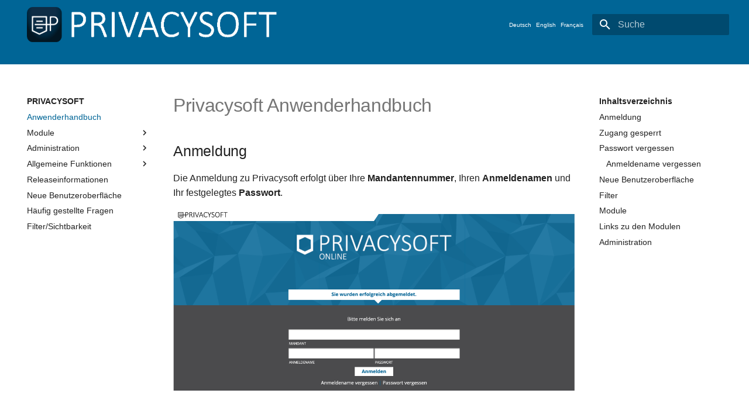

--- FILE ---
content_type: text/html
request_url: https://help.privacysoft.online/de/pso/
body_size: 24952
content:
<!doctype html><html lang=de class=no-js> <head><meta charset=utf-8><meta name=viewport content="width=device-width,initial-scale=1"><link rel=icon href=../../img/favicon.ico><meta name=generator content="mkdocs-1.4.2, mkdocs-material-7.3.6"><title>Privacysoft Anwenderhandbuch -</title><link rel=stylesheet href=../../assets/stylesheets/main.a57b2b03.min.css><link rel=stylesheet href=../../assets/stylesheets/palette.3f5d1f46.min.css><link rel=stylesheet href=../../css/material.min.css></head> <body dir=ltr data-md-color-scheme data-md-color-primary=none data-md-color-accent=none> <script>function __prefix(e){return new URL("../..",location).pathname+"."+e}function __get(e,t=localStorage){return JSON.parse(t.getItem(__prefix(e)))}</script> <input class=md-toggle data-md-toggle=drawer type=checkbox id=__drawer autocomplete=off> <input class=md-toggle data-md-toggle=search type=checkbox id=__search autocomplete=off> <label class=md-overlay for=__drawer></label> <div data-md-component=skip> <a href=#privacysoft-anwenderhandbuch class=md-skip> Zum Inhalt </a> </div> <div data-md-component=announce> </div> <header class=md-header data-md-component=header> <nav class="md-header__inner md-grid" aria-label=Header> <a href=../ title class="md-header__button md-logo" aria-label data-md-component=logo> <img src=../../img/pso_weiss.png alt=logo> </a> <label class="md-header__button md-icon" for=__drawer> <svg xmlns=http://www.w3.org/2000/svg viewbox="0 0 24 24"><path d="M3 6h18v2H3V6m0 5h18v2H3v-2m0 5h18v2H3v-2z"/></svg> </label> <div class=md-header__title data-md-component=header-title> <div class=md-header__ellipsis> <div class=md-header__topic> <span class=md-ellipsis> </span> </div> <div class=md-header__topic data-md-component=header-topic> <span class=md-ellipsis> Privacysoft Anwenderhandbuch </span> </div> </div> </div> <div style="margin-left: 10px; margin-right: 10px;"> <div style="display: inline-block; margin-right:5px;"> <a href=../../de/pso/ >Deutsch</a> </div> <div style="display: inline-block; margin-right:5px;"> <a href=../../en/pso/ >English</a> </div> <div style="display: inline-block; margin-right:5px;"> <a href=../../fr/pso/ >Français</a> </div> </div> <label class="md-header__button md-icon" for=__search> <svg xmlns=http://www.w3.org/2000/svg viewbox="0 0 24 24"><path d="M9.5 3A6.5 6.5 0 0 1 16 9.5c0 1.61-.59 3.09-1.56 4.23l.27.27h.79l5 5-1.5 1.5-5-5v-.79l-.27-.27A6.516 6.516 0 0 1 9.5 16 6.5 6.5 0 0 1 3 9.5 6.5 6.5 0 0 1 9.5 3m0 2C7 5 5 7 5 9.5S7 14 9.5 14 14 12 14 9.5 12 5 9.5 5z"/></svg> </label> <div class=md-search data-md-component=search role=dialog> <label class=md-search__overlay for=__search></label> <div class=md-search__inner role=search> <form class=md-search__form name=search> <input type=text class=md-search__input name=query aria-label=Suche placeholder=Suche autocapitalize=off autocorrect=off autocomplete=off spellcheck=false data-md-component=search-query required> <label class="md-search__icon md-icon" for=__search> <svg xmlns=http://www.w3.org/2000/svg viewbox="0 0 24 24"><path d="M9.5 3A6.5 6.5 0 0 1 16 9.5c0 1.61-.59 3.09-1.56 4.23l.27.27h.79l5 5-1.5 1.5-5-5v-.79l-.27-.27A6.516 6.516 0 0 1 9.5 16 6.5 6.5 0 0 1 3 9.5 6.5 6.5 0 0 1 9.5 3m0 2C7 5 5 7 5 9.5S7 14 9.5 14 14 12 14 9.5 12 5 9.5 5z"/></svg> <svg xmlns=http://www.w3.org/2000/svg viewbox="0 0 24 24"><path d="M20 11v2H8l5.5 5.5-1.42 1.42L4.16 12l7.92-7.92L13.5 5.5 8 11h12z"/></svg> </label> <nav class=md-search__options aria-label=Suche> <button type=reset class="md-search__icon md-icon" aria-label=Zurücksetzen tabindex=-1> <svg xmlns=http://www.w3.org/2000/svg viewbox="0 0 24 24"><path d="M19 6.41 17.59 5 12 10.59 6.41 5 5 6.41 10.59 12 5 17.59 6.41 19 12 13.41 17.59 19 19 17.59 13.41 12 19 6.41z"/></svg> </button> </nav> </form> <div class=md-search__output> <div class=md-search__scrollwrap data-md-scrollfix> <div class=md-search-result data-md-component=search-result> <div class=md-search-result__meta> Suche wird initialisiert </div> <ol class=md-search-result__list></ol> </div> </div> </div> </div> </div> </nav> </header> <div class=md-container data-md-component=container> <nav class=md-tabs aria-label=Tabs data-md-component=tabs> <div class="md-tabs__inner md-grid"> <ul class=md-tabs__list> <li class=md-tabs__item> <a href=./ class="md-tabs__link md-tabs__link--active"> </a> </li> <li class=md-tabs__item> <a href=../sco/ class=md-tabs__link> </a> </li> </ul> </div> </nav> <main class=md-main data-md-component=main> <div class="md-main__inner md-grid"> <div class="md-sidebar md-sidebar--primary" data-md-component=sidebar data-md-type=navigation> <div class=md-sidebar__scrollwrap> <div class=md-sidebar__inner> <nav class="md-nav md-nav--primary md-nav--lifted" aria-label=Navigation data-md-level=0> <label class=md-nav__title for=__drawer> <a href=../ title class="md-nav__button md-logo" aria-label data-md-component=logo> <img src=../../img/pso_weiss.png alt=logo> </a> </label> <ul class=md-nav__list data-md-scrollfix> <li class="md-nav__item md-nav__item--active md-nav__item--nested"> <input class="md-nav__toggle md-toggle" data-md-toggle=__nav_1 type=checkbox id=__nav_1 checked> <label class=md-nav__link for=__nav_1> PRIVACYSOFT <span class="md-nav__icon md-icon"></span> </label> <nav class=md-nav aria-label=PRIVACYSOFT data-md-level=1> <label class=md-nav__title for=__nav_1> <span class="md-nav__icon md-icon"></span> PRIVACYSOFT </label> <ul class=md-nav__list data-md-scrollfix> <li class="md-nav__item md-nav__item--active"> <input class="md-nav__toggle md-toggle" data-md-toggle=toc type=checkbox id=__toc> <label class="md-nav__link md-nav__link--active" for=__toc> Anwenderhandbuch <span class="md-nav__icon md-icon"></span> </label> <a href=./ class="md-nav__link md-nav__link--active"> Anwenderhandbuch </a> <nav class="md-nav md-nav--secondary" aria-label=Inhaltsverzeichnis> <label class=md-nav__title for=__toc> <span class="md-nav__icon md-icon"></span> Inhaltsverzeichnis </label> <ul class=md-nav__list data-md-component=toc data-md-scrollfix> <li class=md-nav__item> <a href=#login class=md-nav__link> Anmeldung </a> </li> <li class=md-nav__item> <a href=#zugang-gesperrt class=md-nav__link> Zugang gesperrt </a> </li> <li class=md-nav__item> <a href=#password-lost class=md-nav__link> Passwort vergessen </a> <nav class=md-nav aria-label="Passwort vergessen"> <ul class=md-nav__list> <li class=md-nav__item> <a href=#name-vergessen class=md-nav__link> Anmeldename vergessen </a> </li> </ul> </nav> </li> <li class=md-nav__item> <a href=#neue-benutzeroberfläche class=md-nav__link> Neue Benutzeroberfläche </a> </li> <li class=md-nav__item> <a href=#filter class=md-nav__link> Filter </a> </li> <li class=md-nav__item> <a href=#module class=md-nav__link> Module </a> </li> <li class=md-nav__item> <a href=#links-zu-den-modulen class=md-nav__link> Links zu den Modulen </a> </li> <li class=md-nav__item> <a href=#administration class=md-nav__link> Administration </a> </li> </ul> </nav> </li> <li class="md-nav__item md-nav__item--nested"> <input class="md-nav__toggle md-toggle" data-md-toggle=__nav_1_2 type=checkbox id=__nav_1_2> <label class=md-nav__link for=__nav_1_2> Module <span class="md-nav__icon md-icon"></span> </label> <nav class=md-nav aria-label=Module data-md-level=2> <label class=md-nav__title for=__nav_1_2> <span class="md-nav__icon md-icon"></span> Module </label> <ul class=md-nav__list data-md-scrollfix> <li class=md-nav__item> <a href=mod_av/ class=md-nav__link> AV </a> </li> <li class=md-nav__item> <a href=mod_vv/ class=md-nav__link> VV </a> </li> <li class=md-nav__item> <a href=mod_tom/ class=md-nav__link> TOM </a> </li> <li class=md-nav__item> <a href=mod_acc/ class=md-nav__link> ACC </a> </li> <li class=md-nav__item> <a href=mod_audit/ class=md-nav__link> Audit </a> </li> <li class=md-nav__item> <a href=mod_sub/ class=md-nav__link> Sub </a> </li> <li class=md-nav__item> <a href=mod_tick/ class=md-nav__link> Tickets/Aufgaben </a> </li> <li class=md-nav__item> <a href=mod_dok/ class=md-nav__link> DOK </a> </li> <li class=md-nav__item> <a href=mod_dsfa/ class=md-nav__link> DSFA </a> </li> <li class=md-nav__item> <a href=mod_vor/ class=md-nav__link> VOR </a> </li> </ul> </nav> </li> <li class="md-nav__item md-nav__item--nested"> <input class="md-nav__toggle md-toggle" data-md-toggle=__nav_1_3 type=checkbox id=__nav_1_3> <label class=md-nav__link for=__nav_1_3> Administration <span class="md-nav__icon md-icon"></span> </label> <nav class=md-nav aria-label=Administration data-md-level=2> <label class=md-nav__title for=__nav_1_3> <span class="md-nav__icon md-icon"></span> Administration </label> <ul class=md-nav__list data-md-scrollfix> <li class=md-nav__item> <a href=admin/start/ class=md-nav__link> Einstieg in die Administration </a> </li> <li class=md-nav__item> <a href=../sco/ class=md-nav__link> Schulungen </a> </li> <li class=md-nav__item> <a href=admin/company/ class=md-nav__link> Unternehmen </a> </li> <li class=md-nav__item> <a href=admin/department/ class=md-nav__link> Abteilungen </a> </li> <li class=md-nav__item> <a href=admin/user/ class=md-nav__link> Benutzer </a> </li> <li class=md-nav__item> <a href=admin/contact/ class=md-nav__link> Kontakte </a> </li> <li class=md-nav__item> <a href=admin/template/ class=md-nav__link> Vorlagen </a> </li> <li class=md-nav__item> <a href=admin/object/ class=md-nav__link> DS-Objekte </a> </li> </ul> </nav> </li> <li class="md-nav__item md-nav__item--nested"> <input class="md-nav__toggle md-toggle" data-md-toggle=__nav_1_4 type=checkbox id=__nav_1_4> <label class=md-nav__link for=__nav_1_4> Allgemeine Funktionen <span class="md-nav__icon md-icon"></span> </label> <nav class=md-nav aria-label="Allgemeine Funktionen" data-md-level=2> <label class=md-nav__title for=__nav_1_4> <span class="md-nav__icon md-icon"></span> Allgemeine Funktionen </label> <ul class=md-nav__list data-md-scrollfix> <li class=md-nav__item> <a href=report/ class=md-nav__link> Reporting - Berichtsassistent </a> </li> <li class=md-nav__item> <a href=adds/ class=md-nav__link> Übersicht über Zusatzfunktionen </a> </li> <li class=md-nav__item> <a href=adds/comments/ class=md-nav__link> Kommentare </a> </li> <li class=md-nav__item> <a href=adds/links/ class=md-nav__link> Links </a> </li> <li class=md-nav__item> <a href=adds/tags/ class=md-nav__link> Schlagwörter </a> </li> <li class=md-nav__item> <a href=adds/attachments/ class=md-nav__link> Uploads </a> </li> <li class=md-nav__item> <a href=adds/measures/ class=md-nav__link> Maßnahmen </a> </li> <li class=md-nav__item> <a href=adds/system/ class=md-nav__link> System </a> </li> <li class=md-nav__item> <a href=adds/dataflow/ class=md-nav__link> Datenfluss </a> </li> <li class=md-nav__item> <a href=adds/notes/ class=md-nav__link> Notizen </a> </li> <li class=md-nav__item> <a href=mass_op/ class=md-nav__link> Massenoperationen </a> </li> <li class=md-nav__item> <a href=adds/delete_attachments/ class=md-nav__link> Löschen von Anhängen </a> </li> <li class=md-nav__item> <a href=adds/changes/ class=md-nav__link> Änderungen </a> </li> <li class=md-nav__item> <a href=adds/token/ class=md-nav__link> Token </a> </li> </ul> </nav> </li> <li class=md-nav__item> <a href=release_infos/ class=md-nav__link> Releaseinformationen </a> </li> <li class=md-nav__item> <a href=ui/ class=md-nav__link> Neue Benutzeroberfläche </a> </li> <li class=md-nav__item> <a href=faq/ class=md-nav__link> Häufig gestellte Fragen </a> </li> <li class=md-nav__item> <a href=filter/ class=md-nav__link> Filter/Sichtbarkeit </a> </li> </ul> </nav> </li> <li class="md-nav__item md-nav__item--nested"> <input class="md-nav__toggle md-toggle" data-md-toggle=__nav_2 type=checkbox id=__nav_2> <label class=md-nav__link for=__nav_2> P29 Campus <span class="md-nav__icon md-icon"></span> </label> <nav class=md-nav aria-label="P29 Campus" data-md-level=1> <label class=md-nav__title for=__nav_2> <span class="md-nav__icon md-icon"></span> P29 Campus </label> <ul class=md-nav__list data-md-scrollfix> <li class="md-nav__item md-nav__item--nested"> <input class="md-nav__toggle md-toggle" data-md-toggle=__nav_2_1 type=checkbox id=__nav_2_1> <label class=md-nav__link for=__nav_2_1> Teilnehmerhandbuch <span class="md-nav__icon md-icon"></span> </label> <nav class=md-nav aria-label=Teilnehmerhandbuch data-md-level=2> <label class=md-nav__title for=__nav_2_1> <span class="md-nav__icon md-icon"></span> Teilnehmerhandbuch </label> <ul class=md-nav__list data-md-scrollfix> <li class=md-nav__item> <a href=../sco/ class=md-nav__link> Login </a> </li> <li class=md-nav__item> <a href=../sco/mod_user/mod_registry/ class=md-nav__link> Benutzerregistrierung </a> </li> <li class=md-nav__item> <a href=../sco/mod_user/mod_setup/ class=md-nav__link> Profilverwaltung </a> </li> <li class=md-nav__item> <a href=../sco/mod_certificate/ class=md-nav__link> Schulungsübersicht </a> </li> </ul> </nav> </li> <li class="md-nav__item md-nav__item--nested"> <input class="md-nav__toggle md-toggle" data-md-toggle=__nav_2_2 type=checkbox id=__nav_2_2> <label class=md-nav__link for=__nav_2_2> Administrations- und Koordinationshandbuch <span class="md-nav__icon md-icon"></span> </label> <nav class=md-nav aria-label="Administrations- und Koordinationshandbuch" data-md-level=2> <label class=md-nav__title for=__nav_2_2> <span class="md-nav__icon md-icon"></span> Administrations- und Koordinationshandbuch </label> <ul class=md-nav__list data-md-scrollfix> <li class=md-nav__item> <a href=../sco/mod_administration/ class=md-nav__link> Admin Dashboard </a> </li> <li class=md-nav__item> <a href=../sco/mod_role/ class=md-nav__link> Rollenverwaltung </a> </li> <li class=md-nav__item> <a href=../sco/mod_company/ class=md-nav__link> Unternehmensverwaltung </a> </li> <li class=md-nav__item> <a href=../sco/mod_participant/ class=md-nav__link> Teilnehmerverwaltung </a> </li> <li class="md-nav__item md-nav__item--nested"> <input class="md-nav__toggle md-toggle" data-md-toggle=__nav_2_2_5 type=checkbox id=__nav_2_2_5> <label class=md-nav__link for=__nav_2_2_5> Gruppen <span class="md-nav__icon md-icon"></span> </label> <nav class=md-nav aria-label=Gruppen data-md-level=3> <label class=md-nav__title for=__nav_2_2_5> <span class="md-nav__icon md-icon"></span> Gruppen </label> <ul class=md-nav__list data-md-scrollfix> <li class=md-nav__item> <a href=../sco/mod_groups/ class=md-nav__link> Gruppenverwaltung </a> </li> <li class=md-nav__item> <a href=../sco/mod_groups/bsp_groups/ class=md-nav__link> Bsp.: Zielgruppenschulung </a> </li> <li class=md-nav__item> <a href=../sco/mod_groups/merge_groups/ class=md-nav__link> Gruppen zusammenführen </a> </li> </ul> </nav> </li> <li class=md-nav__item> <a href=../sco/mod_overview/ class=md-nav__link> Schulungskatalog </a> </li> <li class=md-nav__item> <a href=../sco/mod_rules/ class=md-nav__link> Zuweisung von Inhalten </a> </li> <li class=md-nav__item> <a href=../sco/mod_reminder/ class=md-nav__link> Erinnerungs-E-Mails </a> </li> <li class=md-nav__item> <a href=../sco/mod_doc/ class=md-nav__link> Dokumente </a> </li> <li class=md-nav__item> <a href=../sco/mod_export/ class=md-nav__link> Schulungsexport </a> </li> <li class=md-nav__item> <a href=../sco/mod_reg/ class=md-nav__link> Registrierungslinks </a> </li> <li class=md-nav__item> <a href=../sco/mod_class/ class=md-nav__link> Präsenzschulungen </a> </li> <li class=md-nav__item> <a href=../sco/mod_csv/ class=md-nav__link> CSV-Import </a> </li> <li class=md-nav__item> <a href=../sco/mod_token/ class=md-nav__link> Token </a> </li> </ul> </nav> </li> </ul> </nav> </li> </ul> </nav> </div> </div> </div> <div class="md-sidebar md-sidebar--secondary" data-md-component=sidebar data-md-type=toc> <div class=md-sidebar__scrollwrap> <div class=md-sidebar__inner> <nav class="md-nav md-nav--secondary" aria-label=Inhaltsverzeichnis> <label class=md-nav__title for=__toc> <span class="md-nav__icon md-icon"></span> Inhaltsverzeichnis </label> <ul class=md-nav__list data-md-component=toc data-md-scrollfix> <li class=md-nav__item> <a href=#login class=md-nav__link> Anmeldung </a> </li> <li class=md-nav__item> <a href=#zugang-gesperrt class=md-nav__link> Zugang gesperrt </a> </li> <li class=md-nav__item> <a href=#password-lost class=md-nav__link> Passwort vergessen </a> <nav class=md-nav aria-label="Passwort vergessen"> <ul class=md-nav__list> <li class=md-nav__item> <a href=#name-vergessen class=md-nav__link> Anmeldename vergessen </a> </li> </ul> </nav> </li> <li class=md-nav__item> <a href=#neue-benutzeroberfläche class=md-nav__link> Neue Benutzeroberfläche </a> </li> <li class=md-nav__item> <a href=#filter class=md-nav__link> Filter </a> </li> <li class=md-nav__item> <a href=#module class=md-nav__link> Module </a> </li> <li class=md-nav__item> <a href=#links-zu-den-modulen class=md-nav__link> Links zu den Modulen </a> </li> <li class=md-nav__item> <a href=#administration class=md-nav__link> Administration </a> </li> </ul> </nav> </div> </div> </div> <div class=md-content data-md-component=content> <article class="md-content__inner md-typeset"> <h1 id=privacysoft-anwenderhandbuch>Privacysoft Anwenderhandbuch<a class=headerlink href=#privacysoft-anwenderhandbuch title="Permanent link">&para;</a></h1> <h2 id=login>Anmeldung<a class=headerlink href=#login title="Permanent link">&para;</a></h2> <p>Die Anmeldung zu Privacysoft erfolgt über Ihre <strong>Mandantennummer</strong>, Ihren <strong>Anmeldenamen</strong> und Ihr festgelegtes <strong>Passwort</strong>.</p> <p><img alt loading=lazy src=img/anmeldung_1.png></p> <h2 id=zugang-gesperrt>Zugang gesperrt<a class=headerlink href=#zugang-gesperrt title="Permanent link">&para;</a></h2> <p>Wenn Sie Ihr Passwort dreimal falsch eingegeben haben, wird Ihr Konto aus Sicherheitsgründen vorübergehend für 15 Minuten gesperrt. Dies dient dem Schutz vor Angriffen mit der Brute-Force-Methode.</p> <h2 id=password-lost>Passwort vergessen<a class=headerlink href=#password-lost title="Permanent link">&para;</a></h2> <p>Wenn Sie Ihr Passwort vergessen haben, klicken Sie in der Anmeldemaske auf <strong>[Passwort vergessen]</strong>. Unter Angabe Ihrer <strong>Mandantennummer</strong> und Ihres <strong>Anmeldenamens</strong> können Sie sich ein neues Passwort an ihre hinterlegte E-Mail Adresse senden lassen. <br> <strong>Hinweis: Bitte beachten Sie, dass aus Sicherheitsgründen diese Funktion nur einmal innerhalb von 120 Minuten ausgeführt werden kann..</strong></p> <p><img alt loading=lazy src=img/passwort_vergessen_1.png></p> <div class="admonition info"> <p class=admonition-title>Hinweis</p> <p>Es wird dringend empfohlen, eine gültige E-Mail-Adresse anzugeben, da nur so die Funktion <strong>[Passwort vergessen]</strong> genutzt werden kann. Wenn bei Ihnen keine (gültige) E-Mail-Adresse hinterlegt ist oder sie keine E-Mail erhalten haben, prüfen Sie bitte Ihren Spam-Ordner und wenden Sie sich dann an Ihren Administrator. Möglicherweise haben Sie auch Ihren Anmeldenamen nicht korrekt angegeben. Wenn Sie diesen nicht mehr wissen, nutzen Sie bitte die Funktion <strong>[Anmeldenamen vergessen]</strong>.</p> </div> <h3 id=name-vergessen>Anmeldename vergessen<a class=headerlink href=#name-vergessen title="Permanent link">&para;</a></h3> <p>Haben Sie einmal Ihren <strong>Anmeldenamen</strong> vergessen, klicken Sie in der Anmeldemaske auf <strong>[Anmeldename vergessen]</strong>. Unter Angabe Ihrer <strong>Mandantennummer</strong> und Ihrer <strong>E-Mail-Adresse</strong> können Sie sich einen neuen Anmeldenamen zusenden lassen.</p> <p><img alt loading=lazy src=img/name_vergessen_1.png></p> <div class="admonition info"> <p class=admonition-title>Hinweis</p> <p>Es wird dringend empfohlen, eine gültige E-Mail-Adresse anzugeben, da nur so die Funktion <strong>[Anmeldenamen vergessen]</strong> genutzt werden kann. Wenn keine (gültige) E-Mail-Adresse hinterlegt ist oder keine E-Mail erhalten wurde, überprüfen Sie bitte Ihren Spam-Ordner und wenden Sie sich dann an Ihren Administrator.</p> </div> <h2 id=neue-benutzeroberfläche>Neue Benutzeroberfläche<a class=headerlink href=#neue-benutzeroberfläche title="Permanent link">&para;</a></h2> <p>Wenn Sie noch die alte Benutzeroberfläche nutzen, finden Sie <a href=ui/ >hier</a> eine Anleitung zur Umstellung auf die neue Benutzeroberfläche.</p> <h2 id=filter>Filter<a class=headerlink href=#filter title="Permanent link">&para;</a></h2> <p>Sie können mit dem Filter Dokumente von verschiedenen Abteilungen und Unternehmen ein- oder ausblenden. Die Filtereinstellungen sind immer oben rechts im Header der Anwendersoftware verfügbar.</p> <p><img alt loading=lazy src=img/Filter_1.png></p> <p>Es können verschiedene Unternehmen und Abteilungen ausgewählt werden. Die Abteilungen sind erst sichtbar, wenn Sie das Menü mit dem linken Pfeil neben den jeweiligen Unternehmen öffnen. Nach der Bestätigung der Auswahl mit „ok“ werden nur die ausgewählten Unternehmen und Abteilungen angezeigt.</p> <p><img alt loading=lazy src=img/Filter_2.png></p> <h2 id=module>Module<a class=headerlink href=#module title="Permanent link">&para;</a></h2> <p>In der neuen Benutzeroberfläche sehen Sie in der Übersicht alle Listen der Module, die Sie im Filter für alle Unternehmen und Abteilungen aktiviert haben. Sie können die Ansicht nach Unternehmen, Abteilungen oder zuständigen Personen in den Einzellisten der Module gruppieren.</p> <p><img alt loading=lazy src=img/screenshot-20201029-1027.png></p> <p>Sie können auch die Kalenderansicht verwenden, um einen Überblick über ablaufende Dokumente zu erhalten.</p> <p><img alt loading=lazy src=img/screenshot-20201029-1029.png></p> <h2 id=links-zu-den-modulen>Links zu den Modulen<a class=headerlink href=#links-zu-den-modulen title="Permanent link">&para;</a></h2> <ul> <li><a href=mod_av/ ><abbr title=Auftragsdatenverarbeitung>AV</abbr></a></li> <li><a href=mod_vv/ ><abbr title=Verarbeitung>VV</abbr></a></li> <li><a href=mod_tom/ ><abbr title=Technisch-Organisatorische-Massnahme>TOM</abbr></a></li> <li><a href=mod_acc/ ><abbr title="Accountability - Nachweispflichten">ACC</abbr></a></li> <li><a href=mod_audit/ >Audit</a></li> <li><a href=mod_sub/ >Sub</a></li> <li><a href=mod_tick/ >Tick/Auf</a></li> <li><a href=mod_dok/ >Dok</a></li> <li><a href=mod_dsfa/ ><abbr title=Datenschutzfolgeanschätzung>DSFA</abbr></a></li> <li><a href=mod_vor/ >VOR</a></li> </ul> <h2 id=administration>Administration<a class=headerlink href=#administration title="Permanent link">&para;</a></h2> <ul> <li><a href=admin/company/ >Unternehmen</a></li> <li><a href=admin/department/ >Abteilungen</a></li> <li><a href=admin/user/ >Benutzer</a></li> <li><a href=admin/contact/ >Kontakte</a></li> <li><a href=admin/template/ >Vorlagen</a></li> <li><a href=admin/object/ >DS-Objekte</a></li> </ul> </article> </div> </div> </main> <footer class=md-footer> <nav class="md-footer__inner md-grid" aria-label=Footer> <a href=mod_av/ class="md-footer__link md-footer__link--next" aria-label="Weiter: AV" rel=next> <div class=md-footer__title> <div class=md-ellipsis> <span class=md-footer__direction> Weiter </span> AV </div> </div> <div class="md-footer__button md-icon"> <svg xmlns=http://www.w3.org/2000/svg viewbox="0 0 24 24"><path d="M4 11v2h12l-5.5 5.5 1.42 1.42L19.84 12l-7.92-7.92L10.5 5.5 16 11H4z"/></svg> </div> </a> </nav> <div class="md-footer-meta md-typeset"> <div class="md-footer-meta__inner md-grid"> <div class=md-footer-copyright> <div class=md-footer-copyright__highlight> Copyright &copy; Projekt 29 GmbH & Co. KG </div> Made with <a href=https://squidfunk.github.io/mkdocs-material/ target=_blank rel=noopener> Material for MkDocs </a> </div> <div class=md-footer-social> <a href=https://p29.privacysoft.online/dataprotection target=_blank rel=noopener>Datenschutz</a> &nbsp;|&nbsp; <a href=https://p29.privacysoft.online/imprint target=_blank rel=noopener>Impressum</a> </div> </div> </div> </footer> </div> <div class=md-dialog data-md-component=dialog> <div class="md-dialog__inner md-typeset"></div> </div> <script id=__config type=application/json>{"base": "../..", "features": ["navigation.tabs", "toc.autohide"], "search": "../../assets/javascripts/workers/search.fcfe8b6d.min.js", "translations": {"clipboard.copied": "In Zwischenablage kopiert", "clipboard.copy": "In Zwischenablage kopieren", "search.config.lang": "de", "search.config.pipeline": "trimmer, stopWordFilter", "search.config.separator": "[\\s\\-]+", "search.placeholder": "Suche", "search.result.more.one": "1 weiteres Suchergebnis auf dieser Seite", "search.result.more.other": "# weitere Suchergebnisse auf dieser Seite", "search.result.none": "Keine Suchergebnisse", "search.result.one": "1 Suchergebnis", "search.result.other": "# Suchergebnisse", "search.result.placeholder": "Suchbegriff eingeben", "search.result.term.missing": "Es fehlt", "select.version.title": "Version ausw\u00e4hlen"}, "version": null}</script> <script src=../../assets/javascripts/bundle.b1047164.min.js></script> <script src=../../js/matomo.min.js></script> </body> </html>

--- FILE ---
content_type: text/css
request_url: https://help.privacysoft.online/css/material.min.css
body_size: 248
content:
:root{--md-primary-fg-color:#006596}.md-header__button.md-logo img,.md-header__button.md-logo svg{width:auto;height:3rem}.md-tabs__item{height:1.2rem}.md-tabs__link{margin-top:0}.md-typeset td:not([class]):not(:last-child),.md-typeset th:not([class]):not(:last-child){border-right:.05rem solid var(--md-typeset-table-color)}.md-typeset__table tr:nth-child(2n){background-color:#f8f8f8}.md-typeset h1:target,.md-typeset h2:target,.md-typeset h3:target{scroll-margin-top:1rem}

--- FILE ---
content_type: application/javascript
request_url: https://help.privacysoft.online/js/matomo.min.js
body_size: 142
content:
var _paq=window._paq=window._paq||[];_paq.push(['trackPageView']);_paq.push(['enableLinkTracking']);(function(){var u="https://webstats.privacysoft.online/";_paq.push(['setTrackerUrl',u+'matomo.php']);_paq.push(['setSiteId','3']);var d=document,g=d.createElement('script'),s=d.getElementsByTagName('script')[0];g.type='text/javascript';g.async=true;g.src=u+'matomo.js';s.parentNode.insertBefore(g,s);})();